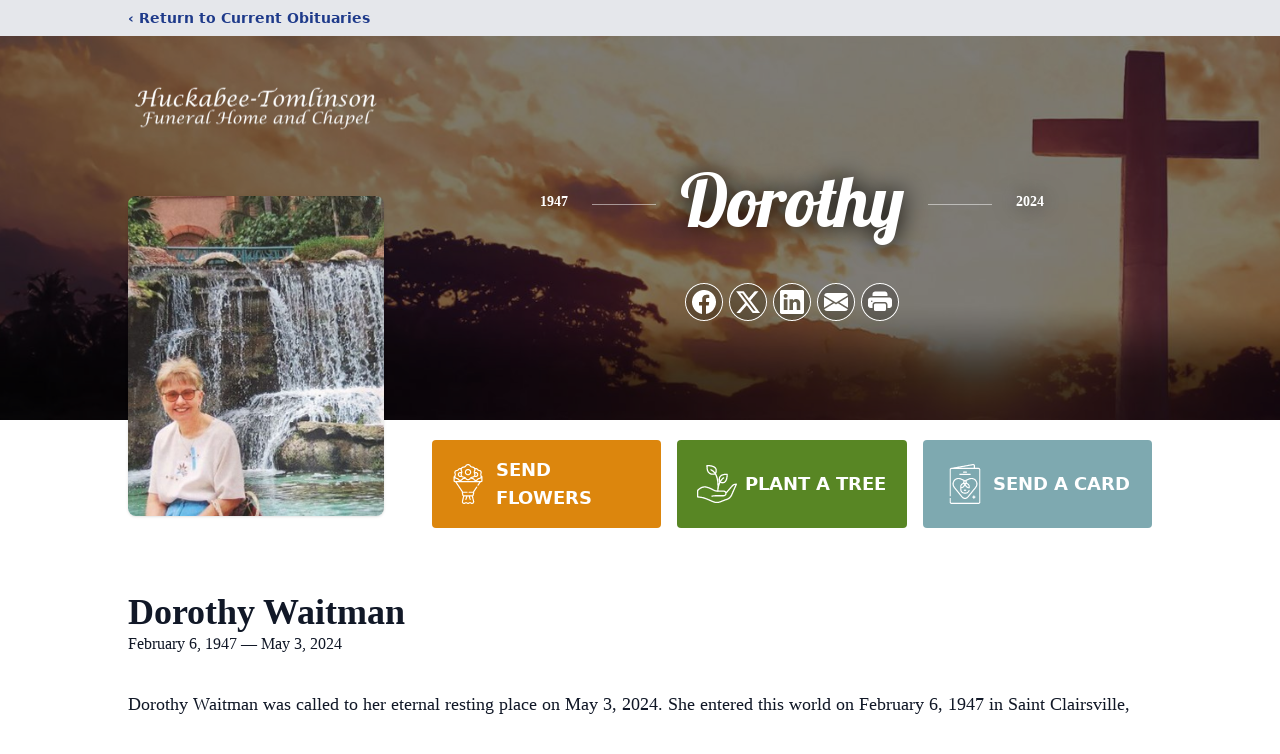

--- FILE ---
content_type: text/html; charset=utf-8
request_url: https://www.google.com/recaptcha/enterprise/anchor?ar=1&k=6LfqG0sjAAAAAIH3cyen91NaeeyCEV_v7U0NqH7K&co=aHR0cHM6Ly93d3cudG9tbGluc29uZnVuZXJhbC5jb206NDQz&hl=en&type=image&v=N67nZn4AqZkNcbeMu4prBgzg&theme=light&size=invisible&badge=bottomright&anchor-ms=20000&execute-ms=30000&cb=71bmdsiphhx
body_size: 48929
content:
<!DOCTYPE HTML><html dir="ltr" lang="en"><head><meta http-equiv="Content-Type" content="text/html; charset=UTF-8">
<meta http-equiv="X-UA-Compatible" content="IE=edge">
<title>reCAPTCHA</title>
<style type="text/css">
/* cyrillic-ext */
@font-face {
  font-family: 'Roboto';
  font-style: normal;
  font-weight: 400;
  font-stretch: 100%;
  src: url(//fonts.gstatic.com/s/roboto/v48/KFO7CnqEu92Fr1ME7kSn66aGLdTylUAMa3GUBHMdazTgWw.woff2) format('woff2');
  unicode-range: U+0460-052F, U+1C80-1C8A, U+20B4, U+2DE0-2DFF, U+A640-A69F, U+FE2E-FE2F;
}
/* cyrillic */
@font-face {
  font-family: 'Roboto';
  font-style: normal;
  font-weight: 400;
  font-stretch: 100%;
  src: url(//fonts.gstatic.com/s/roboto/v48/KFO7CnqEu92Fr1ME7kSn66aGLdTylUAMa3iUBHMdazTgWw.woff2) format('woff2');
  unicode-range: U+0301, U+0400-045F, U+0490-0491, U+04B0-04B1, U+2116;
}
/* greek-ext */
@font-face {
  font-family: 'Roboto';
  font-style: normal;
  font-weight: 400;
  font-stretch: 100%;
  src: url(//fonts.gstatic.com/s/roboto/v48/KFO7CnqEu92Fr1ME7kSn66aGLdTylUAMa3CUBHMdazTgWw.woff2) format('woff2');
  unicode-range: U+1F00-1FFF;
}
/* greek */
@font-face {
  font-family: 'Roboto';
  font-style: normal;
  font-weight: 400;
  font-stretch: 100%;
  src: url(//fonts.gstatic.com/s/roboto/v48/KFO7CnqEu92Fr1ME7kSn66aGLdTylUAMa3-UBHMdazTgWw.woff2) format('woff2');
  unicode-range: U+0370-0377, U+037A-037F, U+0384-038A, U+038C, U+038E-03A1, U+03A3-03FF;
}
/* math */
@font-face {
  font-family: 'Roboto';
  font-style: normal;
  font-weight: 400;
  font-stretch: 100%;
  src: url(//fonts.gstatic.com/s/roboto/v48/KFO7CnqEu92Fr1ME7kSn66aGLdTylUAMawCUBHMdazTgWw.woff2) format('woff2');
  unicode-range: U+0302-0303, U+0305, U+0307-0308, U+0310, U+0312, U+0315, U+031A, U+0326-0327, U+032C, U+032F-0330, U+0332-0333, U+0338, U+033A, U+0346, U+034D, U+0391-03A1, U+03A3-03A9, U+03B1-03C9, U+03D1, U+03D5-03D6, U+03F0-03F1, U+03F4-03F5, U+2016-2017, U+2034-2038, U+203C, U+2040, U+2043, U+2047, U+2050, U+2057, U+205F, U+2070-2071, U+2074-208E, U+2090-209C, U+20D0-20DC, U+20E1, U+20E5-20EF, U+2100-2112, U+2114-2115, U+2117-2121, U+2123-214F, U+2190, U+2192, U+2194-21AE, U+21B0-21E5, U+21F1-21F2, U+21F4-2211, U+2213-2214, U+2216-22FF, U+2308-230B, U+2310, U+2319, U+231C-2321, U+2336-237A, U+237C, U+2395, U+239B-23B7, U+23D0, U+23DC-23E1, U+2474-2475, U+25AF, U+25B3, U+25B7, U+25BD, U+25C1, U+25CA, U+25CC, U+25FB, U+266D-266F, U+27C0-27FF, U+2900-2AFF, U+2B0E-2B11, U+2B30-2B4C, U+2BFE, U+3030, U+FF5B, U+FF5D, U+1D400-1D7FF, U+1EE00-1EEFF;
}
/* symbols */
@font-face {
  font-family: 'Roboto';
  font-style: normal;
  font-weight: 400;
  font-stretch: 100%;
  src: url(//fonts.gstatic.com/s/roboto/v48/KFO7CnqEu92Fr1ME7kSn66aGLdTylUAMaxKUBHMdazTgWw.woff2) format('woff2');
  unicode-range: U+0001-000C, U+000E-001F, U+007F-009F, U+20DD-20E0, U+20E2-20E4, U+2150-218F, U+2190, U+2192, U+2194-2199, U+21AF, U+21E6-21F0, U+21F3, U+2218-2219, U+2299, U+22C4-22C6, U+2300-243F, U+2440-244A, U+2460-24FF, U+25A0-27BF, U+2800-28FF, U+2921-2922, U+2981, U+29BF, U+29EB, U+2B00-2BFF, U+4DC0-4DFF, U+FFF9-FFFB, U+10140-1018E, U+10190-1019C, U+101A0, U+101D0-101FD, U+102E0-102FB, U+10E60-10E7E, U+1D2C0-1D2D3, U+1D2E0-1D37F, U+1F000-1F0FF, U+1F100-1F1AD, U+1F1E6-1F1FF, U+1F30D-1F30F, U+1F315, U+1F31C, U+1F31E, U+1F320-1F32C, U+1F336, U+1F378, U+1F37D, U+1F382, U+1F393-1F39F, U+1F3A7-1F3A8, U+1F3AC-1F3AF, U+1F3C2, U+1F3C4-1F3C6, U+1F3CA-1F3CE, U+1F3D4-1F3E0, U+1F3ED, U+1F3F1-1F3F3, U+1F3F5-1F3F7, U+1F408, U+1F415, U+1F41F, U+1F426, U+1F43F, U+1F441-1F442, U+1F444, U+1F446-1F449, U+1F44C-1F44E, U+1F453, U+1F46A, U+1F47D, U+1F4A3, U+1F4B0, U+1F4B3, U+1F4B9, U+1F4BB, U+1F4BF, U+1F4C8-1F4CB, U+1F4D6, U+1F4DA, U+1F4DF, U+1F4E3-1F4E6, U+1F4EA-1F4ED, U+1F4F7, U+1F4F9-1F4FB, U+1F4FD-1F4FE, U+1F503, U+1F507-1F50B, U+1F50D, U+1F512-1F513, U+1F53E-1F54A, U+1F54F-1F5FA, U+1F610, U+1F650-1F67F, U+1F687, U+1F68D, U+1F691, U+1F694, U+1F698, U+1F6AD, U+1F6B2, U+1F6B9-1F6BA, U+1F6BC, U+1F6C6-1F6CF, U+1F6D3-1F6D7, U+1F6E0-1F6EA, U+1F6F0-1F6F3, U+1F6F7-1F6FC, U+1F700-1F7FF, U+1F800-1F80B, U+1F810-1F847, U+1F850-1F859, U+1F860-1F887, U+1F890-1F8AD, U+1F8B0-1F8BB, U+1F8C0-1F8C1, U+1F900-1F90B, U+1F93B, U+1F946, U+1F984, U+1F996, U+1F9E9, U+1FA00-1FA6F, U+1FA70-1FA7C, U+1FA80-1FA89, U+1FA8F-1FAC6, U+1FACE-1FADC, U+1FADF-1FAE9, U+1FAF0-1FAF8, U+1FB00-1FBFF;
}
/* vietnamese */
@font-face {
  font-family: 'Roboto';
  font-style: normal;
  font-weight: 400;
  font-stretch: 100%;
  src: url(//fonts.gstatic.com/s/roboto/v48/KFO7CnqEu92Fr1ME7kSn66aGLdTylUAMa3OUBHMdazTgWw.woff2) format('woff2');
  unicode-range: U+0102-0103, U+0110-0111, U+0128-0129, U+0168-0169, U+01A0-01A1, U+01AF-01B0, U+0300-0301, U+0303-0304, U+0308-0309, U+0323, U+0329, U+1EA0-1EF9, U+20AB;
}
/* latin-ext */
@font-face {
  font-family: 'Roboto';
  font-style: normal;
  font-weight: 400;
  font-stretch: 100%;
  src: url(//fonts.gstatic.com/s/roboto/v48/KFO7CnqEu92Fr1ME7kSn66aGLdTylUAMa3KUBHMdazTgWw.woff2) format('woff2');
  unicode-range: U+0100-02BA, U+02BD-02C5, U+02C7-02CC, U+02CE-02D7, U+02DD-02FF, U+0304, U+0308, U+0329, U+1D00-1DBF, U+1E00-1E9F, U+1EF2-1EFF, U+2020, U+20A0-20AB, U+20AD-20C0, U+2113, U+2C60-2C7F, U+A720-A7FF;
}
/* latin */
@font-face {
  font-family: 'Roboto';
  font-style: normal;
  font-weight: 400;
  font-stretch: 100%;
  src: url(//fonts.gstatic.com/s/roboto/v48/KFO7CnqEu92Fr1ME7kSn66aGLdTylUAMa3yUBHMdazQ.woff2) format('woff2');
  unicode-range: U+0000-00FF, U+0131, U+0152-0153, U+02BB-02BC, U+02C6, U+02DA, U+02DC, U+0304, U+0308, U+0329, U+2000-206F, U+20AC, U+2122, U+2191, U+2193, U+2212, U+2215, U+FEFF, U+FFFD;
}
/* cyrillic-ext */
@font-face {
  font-family: 'Roboto';
  font-style: normal;
  font-weight: 500;
  font-stretch: 100%;
  src: url(//fonts.gstatic.com/s/roboto/v48/KFO7CnqEu92Fr1ME7kSn66aGLdTylUAMa3GUBHMdazTgWw.woff2) format('woff2');
  unicode-range: U+0460-052F, U+1C80-1C8A, U+20B4, U+2DE0-2DFF, U+A640-A69F, U+FE2E-FE2F;
}
/* cyrillic */
@font-face {
  font-family: 'Roboto';
  font-style: normal;
  font-weight: 500;
  font-stretch: 100%;
  src: url(//fonts.gstatic.com/s/roboto/v48/KFO7CnqEu92Fr1ME7kSn66aGLdTylUAMa3iUBHMdazTgWw.woff2) format('woff2');
  unicode-range: U+0301, U+0400-045F, U+0490-0491, U+04B0-04B1, U+2116;
}
/* greek-ext */
@font-face {
  font-family: 'Roboto';
  font-style: normal;
  font-weight: 500;
  font-stretch: 100%;
  src: url(//fonts.gstatic.com/s/roboto/v48/KFO7CnqEu92Fr1ME7kSn66aGLdTylUAMa3CUBHMdazTgWw.woff2) format('woff2');
  unicode-range: U+1F00-1FFF;
}
/* greek */
@font-face {
  font-family: 'Roboto';
  font-style: normal;
  font-weight: 500;
  font-stretch: 100%;
  src: url(//fonts.gstatic.com/s/roboto/v48/KFO7CnqEu92Fr1ME7kSn66aGLdTylUAMa3-UBHMdazTgWw.woff2) format('woff2');
  unicode-range: U+0370-0377, U+037A-037F, U+0384-038A, U+038C, U+038E-03A1, U+03A3-03FF;
}
/* math */
@font-face {
  font-family: 'Roboto';
  font-style: normal;
  font-weight: 500;
  font-stretch: 100%;
  src: url(//fonts.gstatic.com/s/roboto/v48/KFO7CnqEu92Fr1ME7kSn66aGLdTylUAMawCUBHMdazTgWw.woff2) format('woff2');
  unicode-range: U+0302-0303, U+0305, U+0307-0308, U+0310, U+0312, U+0315, U+031A, U+0326-0327, U+032C, U+032F-0330, U+0332-0333, U+0338, U+033A, U+0346, U+034D, U+0391-03A1, U+03A3-03A9, U+03B1-03C9, U+03D1, U+03D5-03D6, U+03F0-03F1, U+03F4-03F5, U+2016-2017, U+2034-2038, U+203C, U+2040, U+2043, U+2047, U+2050, U+2057, U+205F, U+2070-2071, U+2074-208E, U+2090-209C, U+20D0-20DC, U+20E1, U+20E5-20EF, U+2100-2112, U+2114-2115, U+2117-2121, U+2123-214F, U+2190, U+2192, U+2194-21AE, U+21B0-21E5, U+21F1-21F2, U+21F4-2211, U+2213-2214, U+2216-22FF, U+2308-230B, U+2310, U+2319, U+231C-2321, U+2336-237A, U+237C, U+2395, U+239B-23B7, U+23D0, U+23DC-23E1, U+2474-2475, U+25AF, U+25B3, U+25B7, U+25BD, U+25C1, U+25CA, U+25CC, U+25FB, U+266D-266F, U+27C0-27FF, U+2900-2AFF, U+2B0E-2B11, U+2B30-2B4C, U+2BFE, U+3030, U+FF5B, U+FF5D, U+1D400-1D7FF, U+1EE00-1EEFF;
}
/* symbols */
@font-face {
  font-family: 'Roboto';
  font-style: normal;
  font-weight: 500;
  font-stretch: 100%;
  src: url(//fonts.gstatic.com/s/roboto/v48/KFO7CnqEu92Fr1ME7kSn66aGLdTylUAMaxKUBHMdazTgWw.woff2) format('woff2');
  unicode-range: U+0001-000C, U+000E-001F, U+007F-009F, U+20DD-20E0, U+20E2-20E4, U+2150-218F, U+2190, U+2192, U+2194-2199, U+21AF, U+21E6-21F0, U+21F3, U+2218-2219, U+2299, U+22C4-22C6, U+2300-243F, U+2440-244A, U+2460-24FF, U+25A0-27BF, U+2800-28FF, U+2921-2922, U+2981, U+29BF, U+29EB, U+2B00-2BFF, U+4DC0-4DFF, U+FFF9-FFFB, U+10140-1018E, U+10190-1019C, U+101A0, U+101D0-101FD, U+102E0-102FB, U+10E60-10E7E, U+1D2C0-1D2D3, U+1D2E0-1D37F, U+1F000-1F0FF, U+1F100-1F1AD, U+1F1E6-1F1FF, U+1F30D-1F30F, U+1F315, U+1F31C, U+1F31E, U+1F320-1F32C, U+1F336, U+1F378, U+1F37D, U+1F382, U+1F393-1F39F, U+1F3A7-1F3A8, U+1F3AC-1F3AF, U+1F3C2, U+1F3C4-1F3C6, U+1F3CA-1F3CE, U+1F3D4-1F3E0, U+1F3ED, U+1F3F1-1F3F3, U+1F3F5-1F3F7, U+1F408, U+1F415, U+1F41F, U+1F426, U+1F43F, U+1F441-1F442, U+1F444, U+1F446-1F449, U+1F44C-1F44E, U+1F453, U+1F46A, U+1F47D, U+1F4A3, U+1F4B0, U+1F4B3, U+1F4B9, U+1F4BB, U+1F4BF, U+1F4C8-1F4CB, U+1F4D6, U+1F4DA, U+1F4DF, U+1F4E3-1F4E6, U+1F4EA-1F4ED, U+1F4F7, U+1F4F9-1F4FB, U+1F4FD-1F4FE, U+1F503, U+1F507-1F50B, U+1F50D, U+1F512-1F513, U+1F53E-1F54A, U+1F54F-1F5FA, U+1F610, U+1F650-1F67F, U+1F687, U+1F68D, U+1F691, U+1F694, U+1F698, U+1F6AD, U+1F6B2, U+1F6B9-1F6BA, U+1F6BC, U+1F6C6-1F6CF, U+1F6D3-1F6D7, U+1F6E0-1F6EA, U+1F6F0-1F6F3, U+1F6F7-1F6FC, U+1F700-1F7FF, U+1F800-1F80B, U+1F810-1F847, U+1F850-1F859, U+1F860-1F887, U+1F890-1F8AD, U+1F8B0-1F8BB, U+1F8C0-1F8C1, U+1F900-1F90B, U+1F93B, U+1F946, U+1F984, U+1F996, U+1F9E9, U+1FA00-1FA6F, U+1FA70-1FA7C, U+1FA80-1FA89, U+1FA8F-1FAC6, U+1FACE-1FADC, U+1FADF-1FAE9, U+1FAF0-1FAF8, U+1FB00-1FBFF;
}
/* vietnamese */
@font-face {
  font-family: 'Roboto';
  font-style: normal;
  font-weight: 500;
  font-stretch: 100%;
  src: url(//fonts.gstatic.com/s/roboto/v48/KFO7CnqEu92Fr1ME7kSn66aGLdTylUAMa3OUBHMdazTgWw.woff2) format('woff2');
  unicode-range: U+0102-0103, U+0110-0111, U+0128-0129, U+0168-0169, U+01A0-01A1, U+01AF-01B0, U+0300-0301, U+0303-0304, U+0308-0309, U+0323, U+0329, U+1EA0-1EF9, U+20AB;
}
/* latin-ext */
@font-face {
  font-family: 'Roboto';
  font-style: normal;
  font-weight: 500;
  font-stretch: 100%;
  src: url(//fonts.gstatic.com/s/roboto/v48/KFO7CnqEu92Fr1ME7kSn66aGLdTylUAMa3KUBHMdazTgWw.woff2) format('woff2');
  unicode-range: U+0100-02BA, U+02BD-02C5, U+02C7-02CC, U+02CE-02D7, U+02DD-02FF, U+0304, U+0308, U+0329, U+1D00-1DBF, U+1E00-1E9F, U+1EF2-1EFF, U+2020, U+20A0-20AB, U+20AD-20C0, U+2113, U+2C60-2C7F, U+A720-A7FF;
}
/* latin */
@font-face {
  font-family: 'Roboto';
  font-style: normal;
  font-weight: 500;
  font-stretch: 100%;
  src: url(//fonts.gstatic.com/s/roboto/v48/KFO7CnqEu92Fr1ME7kSn66aGLdTylUAMa3yUBHMdazQ.woff2) format('woff2');
  unicode-range: U+0000-00FF, U+0131, U+0152-0153, U+02BB-02BC, U+02C6, U+02DA, U+02DC, U+0304, U+0308, U+0329, U+2000-206F, U+20AC, U+2122, U+2191, U+2193, U+2212, U+2215, U+FEFF, U+FFFD;
}
/* cyrillic-ext */
@font-face {
  font-family: 'Roboto';
  font-style: normal;
  font-weight: 900;
  font-stretch: 100%;
  src: url(//fonts.gstatic.com/s/roboto/v48/KFO7CnqEu92Fr1ME7kSn66aGLdTylUAMa3GUBHMdazTgWw.woff2) format('woff2');
  unicode-range: U+0460-052F, U+1C80-1C8A, U+20B4, U+2DE0-2DFF, U+A640-A69F, U+FE2E-FE2F;
}
/* cyrillic */
@font-face {
  font-family: 'Roboto';
  font-style: normal;
  font-weight: 900;
  font-stretch: 100%;
  src: url(//fonts.gstatic.com/s/roboto/v48/KFO7CnqEu92Fr1ME7kSn66aGLdTylUAMa3iUBHMdazTgWw.woff2) format('woff2');
  unicode-range: U+0301, U+0400-045F, U+0490-0491, U+04B0-04B1, U+2116;
}
/* greek-ext */
@font-face {
  font-family: 'Roboto';
  font-style: normal;
  font-weight: 900;
  font-stretch: 100%;
  src: url(//fonts.gstatic.com/s/roboto/v48/KFO7CnqEu92Fr1ME7kSn66aGLdTylUAMa3CUBHMdazTgWw.woff2) format('woff2');
  unicode-range: U+1F00-1FFF;
}
/* greek */
@font-face {
  font-family: 'Roboto';
  font-style: normal;
  font-weight: 900;
  font-stretch: 100%;
  src: url(//fonts.gstatic.com/s/roboto/v48/KFO7CnqEu92Fr1ME7kSn66aGLdTylUAMa3-UBHMdazTgWw.woff2) format('woff2');
  unicode-range: U+0370-0377, U+037A-037F, U+0384-038A, U+038C, U+038E-03A1, U+03A3-03FF;
}
/* math */
@font-face {
  font-family: 'Roboto';
  font-style: normal;
  font-weight: 900;
  font-stretch: 100%;
  src: url(//fonts.gstatic.com/s/roboto/v48/KFO7CnqEu92Fr1ME7kSn66aGLdTylUAMawCUBHMdazTgWw.woff2) format('woff2');
  unicode-range: U+0302-0303, U+0305, U+0307-0308, U+0310, U+0312, U+0315, U+031A, U+0326-0327, U+032C, U+032F-0330, U+0332-0333, U+0338, U+033A, U+0346, U+034D, U+0391-03A1, U+03A3-03A9, U+03B1-03C9, U+03D1, U+03D5-03D6, U+03F0-03F1, U+03F4-03F5, U+2016-2017, U+2034-2038, U+203C, U+2040, U+2043, U+2047, U+2050, U+2057, U+205F, U+2070-2071, U+2074-208E, U+2090-209C, U+20D0-20DC, U+20E1, U+20E5-20EF, U+2100-2112, U+2114-2115, U+2117-2121, U+2123-214F, U+2190, U+2192, U+2194-21AE, U+21B0-21E5, U+21F1-21F2, U+21F4-2211, U+2213-2214, U+2216-22FF, U+2308-230B, U+2310, U+2319, U+231C-2321, U+2336-237A, U+237C, U+2395, U+239B-23B7, U+23D0, U+23DC-23E1, U+2474-2475, U+25AF, U+25B3, U+25B7, U+25BD, U+25C1, U+25CA, U+25CC, U+25FB, U+266D-266F, U+27C0-27FF, U+2900-2AFF, U+2B0E-2B11, U+2B30-2B4C, U+2BFE, U+3030, U+FF5B, U+FF5D, U+1D400-1D7FF, U+1EE00-1EEFF;
}
/* symbols */
@font-face {
  font-family: 'Roboto';
  font-style: normal;
  font-weight: 900;
  font-stretch: 100%;
  src: url(//fonts.gstatic.com/s/roboto/v48/KFO7CnqEu92Fr1ME7kSn66aGLdTylUAMaxKUBHMdazTgWw.woff2) format('woff2');
  unicode-range: U+0001-000C, U+000E-001F, U+007F-009F, U+20DD-20E0, U+20E2-20E4, U+2150-218F, U+2190, U+2192, U+2194-2199, U+21AF, U+21E6-21F0, U+21F3, U+2218-2219, U+2299, U+22C4-22C6, U+2300-243F, U+2440-244A, U+2460-24FF, U+25A0-27BF, U+2800-28FF, U+2921-2922, U+2981, U+29BF, U+29EB, U+2B00-2BFF, U+4DC0-4DFF, U+FFF9-FFFB, U+10140-1018E, U+10190-1019C, U+101A0, U+101D0-101FD, U+102E0-102FB, U+10E60-10E7E, U+1D2C0-1D2D3, U+1D2E0-1D37F, U+1F000-1F0FF, U+1F100-1F1AD, U+1F1E6-1F1FF, U+1F30D-1F30F, U+1F315, U+1F31C, U+1F31E, U+1F320-1F32C, U+1F336, U+1F378, U+1F37D, U+1F382, U+1F393-1F39F, U+1F3A7-1F3A8, U+1F3AC-1F3AF, U+1F3C2, U+1F3C4-1F3C6, U+1F3CA-1F3CE, U+1F3D4-1F3E0, U+1F3ED, U+1F3F1-1F3F3, U+1F3F5-1F3F7, U+1F408, U+1F415, U+1F41F, U+1F426, U+1F43F, U+1F441-1F442, U+1F444, U+1F446-1F449, U+1F44C-1F44E, U+1F453, U+1F46A, U+1F47D, U+1F4A3, U+1F4B0, U+1F4B3, U+1F4B9, U+1F4BB, U+1F4BF, U+1F4C8-1F4CB, U+1F4D6, U+1F4DA, U+1F4DF, U+1F4E3-1F4E6, U+1F4EA-1F4ED, U+1F4F7, U+1F4F9-1F4FB, U+1F4FD-1F4FE, U+1F503, U+1F507-1F50B, U+1F50D, U+1F512-1F513, U+1F53E-1F54A, U+1F54F-1F5FA, U+1F610, U+1F650-1F67F, U+1F687, U+1F68D, U+1F691, U+1F694, U+1F698, U+1F6AD, U+1F6B2, U+1F6B9-1F6BA, U+1F6BC, U+1F6C6-1F6CF, U+1F6D3-1F6D7, U+1F6E0-1F6EA, U+1F6F0-1F6F3, U+1F6F7-1F6FC, U+1F700-1F7FF, U+1F800-1F80B, U+1F810-1F847, U+1F850-1F859, U+1F860-1F887, U+1F890-1F8AD, U+1F8B0-1F8BB, U+1F8C0-1F8C1, U+1F900-1F90B, U+1F93B, U+1F946, U+1F984, U+1F996, U+1F9E9, U+1FA00-1FA6F, U+1FA70-1FA7C, U+1FA80-1FA89, U+1FA8F-1FAC6, U+1FACE-1FADC, U+1FADF-1FAE9, U+1FAF0-1FAF8, U+1FB00-1FBFF;
}
/* vietnamese */
@font-face {
  font-family: 'Roboto';
  font-style: normal;
  font-weight: 900;
  font-stretch: 100%;
  src: url(//fonts.gstatic.com/s/roboto/v48/KFO7CnqEu92Fr1ME7kSn66aGLdTylUAMa3OUBHMdazTgWw.woff2) format('woff2');
  unicode-range: U+0102-0103, U+0110-0111, U+0128-0129, U+0168-0169, U+01A0-01A1, U+01AF-01B0, U+0300-0301, U+0303-0304, U+0308-0309, U+0323, U+0329, U+1EA0-1EF9, U+20AB;
}
/* latin-ext */
@font-face {
  font-family: 'Roboto';
  font-style: normal;
  font-weight: 900;
  font-stretch: 100%;
  src: url(//fonts.gstatic.com/s/roboto/v48/KFO7CnqEu92Fr1ME7kSn66aGLdTylUAMa3KUBHMdazTgWw.woff2) format('woff2');
  unicode-range: U+0100-02BA, U+02BD-02C5, U+02C7-02CC, U+02CE-02D7, U+02DD-02FF, U+0304, U+0308, U+0329, U+1D00-1DBF, U+1E00-1E9F, U+1EF2-1EFF, U+2020, U+20A0-20AB, U+20AD-20C0, U+2113, U+2C60-2C7F, U+A720-A7FF;
}
/* latin */
@font-face {
  font-family: 'Roboto';
  font-style: normal;
  font-weight: 900;
  font-stretch: 100%;
  src: url(//fonts.gstatic.com/s/roboto/v48/KFO7CnqEu92Fr1ME7kSn66aGLdTylUAMa3yUBHMdazQ.woff2) format('woff2');
  unicode-range: U+0000-00FF, U+0131, U+0152-0153, U+02BB-02BC, U+02C6, U+02DA, U+02DC, U+0304, U+0308, U+0329, U+2000-206F, U+20AC, U+2122, U+2191, U+2193, U+2212, U+2215, U+FEFF, U+FFFD;
}

</style>
<link rel="stylesheet" type="text/css" href="https://www.gstatic.com/recaptcha/releases/N67nZn4AqZkNcbeMu4prBgzg/styles__ltr.css">
<script nonce="7PakK29Zj5-c_JsK-ZeqPQ" type="text/javascript">window['__recaptcha_api'] = 'https://www.google.com/recaptcha/enterprise/';</script>
<script type="text/javascript" src="https://www.gstatic.com/recaptcha/releases/N67nZn4AqZkNcbeMu4prBgzg/recaptcha__en.js" nonce="7PakK29Zj5-c_JsK-ZeqPQ">
      
    </script></head>
<body><div id="rc-anchor-alert" class="rc-anchor-alert"></div>
<input type="hidden" id="recaptcha-token" value="[base64]">
<script type="text/javascript" nonce="7PakK29Zj5-c_JsK-ZeqPQ">
      recaptcha.anchor.Main.init("[\x22ainput\x22,[\x22bgdata\x22,\x22\x22,\[base64]/[base64]/[base64]/[base64]/[base64]/[base64]/[base64]/[base64]/[base64]/[base64]/[base64]/[base64]/[base64]/[base64]\x22,\[base64]\x22,\x22w4hYwpIiw6ErwrDDiAfDqifDjMOUwqrCpWoZwr7DuMOwAn5/[base64]/FDzCn8KkZMOLT8KQB8Kwwr/DqyDCmivDvmpCYmtYAMK4ZBHCswLDtWjDh8OVC8O3MMO9wpUoS17DjsO6w5jDqcKkL8KrwrZ2w6LDg0jCtxJCOHp+wqjDosOrw6PCmsKLwp0Sw4dgLcKHBlfCgcK0w7o6wqPCgXbCiWgGw5PDkkJ/ZsKww4nClV9DwqkRIMKjw6xXPCNKeAdORMKqfXE9VsOpwpAHZGttw4l+wrLDsMKffMOqw4DDoQnDhsKVH8KjwrEbVcKNw55Lwq0fZcOJRsOjUW/CqVLDilXCosKFeMOcwoJYZMK6w6QeU8OvCsOTXSrDsMO4HzDCii/DscKRTyjChi9IwrsawoLCjMOoJQzDhsKCw5tww7DCj23DsDTCu8K6Ky0tTcK3VMKgwrPDqMKqXMO0egl5HCsawqzCsWLCucOPwqnCu8OAR8K7BwDCrwd3wo/Cu8OfwqfDu8K+BTrCrEkpwp7CjMKJw7l4Wi/CgCINw6xmwrXDlxx7MMOieg3Du8K3wqxjeypadcKdwqshw4/Ch8OzwqknwpHDoQArw6RDDMOrVMOPwr9Qw6bDl8KCwpjCnE9SOQPDmFBtPsOuw4/DvWspOcO8GcKJwrPCn2tXDxvDhsKdKzrCjw4nMcOMw67Dv8KAY3zDmX3CkcKpDcOtDVPDlsObP8OkwojDohREwrDCvcOKRsKOf8OHwq3CrjRfeTfDjQ3CjRNrw6sMw4fCpMKkN8KPe8KSwrBaOmBNwq/CtMKqw4fClMO7wqEEGARIJcOxN8OiwoJ5bwNewoVnw7PDr8Ouw44+wqPDuBduwprCs1sbw6rDucOXCVvDgcOuwpJrw7/[base64]/CssKmTlRkGUPCniTDkw4ZS0x4w4fDg3VQRMKMWMK/HTHCk8Ocw4XDoQnDuMOLJlbDisKbwqN6w74hYSVcbRPDrMO7JMOmaWlrEMOjw6twwqrDpiLDjVkjwp7CncO7HsOHL1LDkCFRw7FCwrzDisK1TErCn0QgIcO3wpXDmcOka8Oxw6/Ci3nDjww+ecKyQRluU8K0e8KSwoEGw7wGwrXCsMKhw5DCvnAew6zCkmJRVcO6wpoQCMKaNWsFe8Oiw4LDo8O7w5XCllLCp8OuwqHDv3TCvHjDhiTDu8OvD0rDox3CvyzDiTd9wq1GwqRAwoXDvG0zwp3CuVZ/[base64]/PMKyL8KRw4MUwrvCl8OWPsOewqPCusOjRXgJwps7w7jDhcKbVMOBwpNRwq3CisKlwpMad2fDicKyd8O6PsOhamNEw5h5a0UkwoLDr8KTwpA2bcKOOsO4EsO6wpbDiXzCiwRRw5zDqcO8w7DDkDzDhEs/w40kZHXCs2lWQsOew4p8w4bDnMKMQhcYCsOsKMO2wpnDsMKZwpTCtsOQJz7Cg8OMR8KLwrXDlRLCucKcDkpTwqQzwrPDuMKBw74vCcKQUFfDlsKew7vCqV/DoMO1UMOXw6p1eAcKLURtKGMdwqbCiMK9UUhzw57DijULwqNgVcKMwpzCgMKHw67CsUgGXAkPejleFm50w5nDnCIqKsKFw4YQw4XDpAhcesOXC8KwTsKawqzDksOkWmV/[base64]/[base64]/[base64]/ConjCpcKzwqhEb8KnRFrDrsOXw6vDqUFaJMKVwodJwr/DiUYVw7jCvMOxw6rDn8Kqw4dFw6TCvsOdw4VCOgBsJhQiKybCnCJDPGpZXS4uwpYLw6x8W8OIw4cAGj/[base64]/w7o+w7VdcWTCtsOfwpxqNyTCkhswwpPDj8KBLcOYw5dQLMKuw4rDtcOCwqfCghvCpMKFwpsOfg3Cn8KwesKmWMK7YxsUHwVLXmjCtMKSwrHDuU7DqcKrwr92WcO4wrJqPsKda8OsPMOXC0vDjRTDrsKPFGrDj8KUEU8lcsKoLxpnaMOxWwPDrMKtw68yw7/[base64]/wqp1wqRyw5rDtcKFwqPCvcOgTsKyKknDnw7Dt1kEDcKBdMKLbCgcw4bCujAcW8KYw4xPwp4DwqNpwowew5zDl8Ohc8OyDsOsTTZGw7Rlw4U/w4vDiHcVJHbDtQFGP0gfw5pqLQoXwoljHF3DsMKeG14FClAaw7/ChFhuc8K5w49TwovDq8OrGwI0w7/DrDouw5kaNXzComBUFsOqw5BRw4TCvMKSZ8OkVwHDjXNiwpnDrsKdKX1Ow5nDjEYjw5HCunTDgsK8wqIRA8KhwqFuQcOBNkzDjm5sw4BMwqZIwqvCkGnDt8KJLQjCmhbDmyjDoAXCulhEwoQzbFbCgmDDu08XMsORw6HDnMKBUDDDqBAjw6HCjMOjwr1/CnPDtcKZacKPJcO3wqZkATDCsMKLaRLDisKgAHNnYcO3w4fCpgjClcOJw73CmynCkjQ+w4/[base64]/[base64]/[base64]/wqotw7ZYF8O1BsKRw4zDt8OnRFHClH/DgHzDosK7NcKmwrNAGBrCiUfDvsO3wpDCgMK3w4rCiGPClsOSwovDp8OdwojClsK7F8OSLxM9LmLDtsOGw6PDsjR2diphGcOEGzo1w6/[base64]/Ch38TwpLCkMOMwpkEw6Ixw5bDr8K8w6IyTMKoKsOWSMK/w4rDoWIKXRwaw6jCvhAxwpLCq8O6w4lcN8Ocw4kJwpLDucKmwoIRwoUvKl9FEsKMwrRKwq1BH1zDn8KkekUYw6lLVmrCmMKaw5ptRMOcw6/DkHBkwohww4HDlW/[base64]/eMOMW8Kxw4ctwotBZB/[base64]/DlMKSw7rCscK+w4RlbFcvwr1RJwvCp8O+wpzDsMOdwoQkwowlL1QXVQdgOAFtw4ZewrLDmcKfwo3CrSnDlcK0w6vDo3s+w4hGwphuwo7DtyrDncOVw7vCvcOzw7rCggI1RcKJV8Kaw7oJesK7w6XDlsONOsOqWcKSwrjDh1N9w790w53DocKbJMOFBX/CncO5woJPw7/DsMOkw53DnFIfw6jDmMOcw5U2w6zCtg9yw4paX8OVw7TCicK/ZEDCoMOAw5B+a8KrJsKhwpnDtjfDjz4uwqfDqFRCwqh3C8KOwo0KNcKLNcOnE3Qzw51CVcKQWcOtDMOWIsKzfcOQVDdSw5ZswrLCqMOuwpDCqMOPK8OFc8KiYsOcwpnDnxouPcO2J8KIK8Kiw5Erw5jDjyTCtWlmw4YvbH/DhXt0cXzClsKvw7opwo86DMOCTcKLw4HCr8K8N0HChMOWKsOxWBlAC8OLNzl8BsOtw6MOw4TCmxvDmRzDtx5tKXw4asKPwrXDrsK6fUbDucKvOcKEEMOxwr3DqUgqbnNnwpLDhsOZwrJBw6TDoEHCsg3CmgEdwqjChnvDsjLCvmoGw6E/I3h+wq/CnjXCv8Oew4fCuCzDqMOnAMOqP8KLw40aZ2o+w6lJwpoZSg7DnE3CinfDvg7CqgjCgsOtK8Ogw7spwpTDjmzDoMKQwpVLwqvDjsOTEHxmEsOlHsKBw4k9wq5Mw5ASNxbDljnDqMKRR1nCgMKje3VlwqZPM8KLwrMaw7ZeJ0Iow4XDsSjDkwXCocOjJMOXL0zDuhE/[base64]/CpMKywp/CvcOUAG/DqcOCYxDCuR7DrwXDrMOgwqjDrTZ4w7RgYQteCsKAKkrDkXwEZG7DpMK0wqbDkMKwUzvDkMO/w6QGOsKHw5bDosO7w5/ChcKcWMOawo10w4MdwqXClMKCwqLDgMK4wqrDscKkwpXCkRV8EEXCqsO+bcKFH2J3wqJ9wqXCmsK5w4rDqxrCn8KRwqnCggtBCWpSdUrCjhDDs8OEw4Q/[base64]/DlsKDScK2NxFNCcOMwpbDh8KwwrVtw5/DusO9fcOnw4luwp8BfiHDk8KYw50/VjVuwp9eLCHClCLCuCHCkQoQw5QYSMKjwoHDpRZwwo1BG0fDrQjCt8KiH09awrojRMK0wp8eBcKGwoowA1HCtXTCvkN7wrfDnMO9wrQhw5duMBbDs8OGw5nDlg4xwoLCoSHDnsKzI3dFw7gvLMOVw7dFCcOIN8KOWMKiwr/[base64]/DusKHwrJwEkzDmC1Uw6drwpHDtGEOwrYxcEtCTmbCiSkmBsKOJMK4w6d0UsOjw5LCncODw5hzPBPCrcKJw6XDksOze8KVAChOOmsGwog6w7sxw4lXwp7Cui/CicK/w7JxwrhbJcO9GwLCvBULwrDCjsOSwpfCiAjCswcaVsKZTsKfKMOFWMKRHGHCvVReGxlpW2nDkQxBwpLCu8OCeMKTw5MmX8OAL8KHDcKsUFcxQjpaFyjDr35Qwrl0w6fDolB6aMKew5zDu8ONRMKtw5NKHW46M8OHwr/CnQnDphrCisOve2tFwqoOwoRJKsKQZCDCoMOow5zCpy7CkXhyw6bDumfDsXnChjVjw6zDgsOMwr1bw7whZsOVMEbCicOdPMOzwp/[base64]/LcKHJcKTw7/Ds8K0EgtUwqDCkcOrdEJ3LsKyKDfCuHkGwp1FQF9xbsOwZl/CkB3CkMOpEcOUXAnCgnEuZ8KSd8KOw4nDrUNqfcO8wqDCgMKMw4LDughxw4d4EcO2w54SAWXCowhSH3R1w6skwrExb8O/Dz9HTcK0KUrDgQowasOAw6Ucw7jCtsOLd8KJw6zDhsKvwrI/EC7CvsKdwp7CmWDCpW4rwoMLw4tNw7TDlVHCj8OlE8KVw6cfC8KUXcKkwqs6IsOcw7Rcwq7DkcKmw6XCjC/CpkF6W8ORw5oQKzjCqcKRLMKQUMORVTEgAlLCsMOaTDwqP8OfScORwptyGFTDk1EYIgF0wrt9w6MFQMOkdMO2w4zCtH7CjWlveFrDuDrDrsKWI8KvRzI/w4Q7XRXCkVBMwqwcw4TCsMKdG0LCvU/DrMKZbsKtbsO0w4wmRcOuC8KEW2/DiAJ1LsOKwpHCvQoww7vDuMKQVMKOUcKOMVldw5tUw69xwo0rECxBVW7CoibCuMOwDmk5w7PCqcOgwoLCsTx2w7IQwqfDrxjDkRMCwqHCiMOfFMOJEcKvw4ZEWMKzwrUxwq7CtsOsTjAaP8OSA8Kyw4HDoSc/w5sfwp/CnU3DjHZFScKjw5QfwpwUKwXDisOODxnDvGJqO8KwPFrCuSHCpXvChDhmFMOfM8KRw7/CpcOnw6HDkMOzXsOaw7/Dj3DDu0nCkzBGwrJ/w6xCwpV3AMK8w47DksOvBsK4wr/CpBjDgMK3Q8OOwpPCosKtw43ChMKZwrpPwpA2w4ZPSjHDgQvDm2wAD8KLUcKeRMKgw7vDnCFjw6kJaxTCkhEww4kGUDnDhsKEw5/DhsKewpPDmwJ5w6HDr8OpGcKTw5lOw7tsMcO5woksZ8KLwqPCulHCg8K3wozCrC0rY8KIwqxxYj3CgcK0UUrCn8KCQwZtKXnDg1/Cjhdhw4AAKsKif8KQwqTCjsKwOhbDvMObwqnCm8KPw6dpwqJQUsKvw4nDhsKRw6fChVPCn8OZeAplYC7DhcOBwod/[base64]/Cvy3Cg8KEZcKhPFFZLVl/asOLQMOFw7pmw4DDh8Kqwr/[base64]/w7nCvQzCtMK1w5vDqcOENMOlw4jDtMKOUglwFcKFw53Dt29Zw5nDh0nDisKRK2LDq38JdT0rw6LDrk/Dk8OlwpLCjD1Cwpd7woxUw7M8aR3DiQfDnMKUw5vDnsKHe8KOH01dZjXDpMKTPhbDpAkgwovCt2lHw7syFB5/AyNKwpHDucKCPSE2wo7CqX1Yw7AGwp7Ck8O+fCzDjcKTwrzCjWrDtiZbw5LCisK5IcKrwqzCucKIw7tnwpprCcOJPcKPOcOGwq/CksOww7nDn1fDuCnDusOtE8Kjw5rCh8KUW8OawokNexbDiTjDv21ZwpfCuU99wpPDiMOkKsOSXMO8NiDCk1fCkMOtNMKPwo9uw5LCusKbwpTDszA3FMOpP1zChinCml7CgUnCvnIpw7QxMMKbw6nDrcKEwoxzYG/[base64]/[base64]/Cj1rDrcOyEFTDkG3DgMO4ccOdOsKlwoPCtXwGw5Qlwp04LsKrwrJ/wrfDoi/DpMOuCHDClC81QcO2P2HChiAjAWVpFMK3wpfCgsO6w4diDgHCncKMUTJiw4syKwHDj1zCg8K8QMKbZsKycsOnw7/DiALDjVDDosKIw61xwotJZcOjwo7CkC3DuhLDgWnDrW3DigrCmBnDkgl0AWnDgX1YNkt8bMKfYCjDiMOPwqbDocKcwodFw5Q0wq/DrmXCiH9TWcKNHjc0ch3CpsOEDjvDgMO3wq7Drh5TIx/CvsKIwr90XcKuwrIgw6QHCsOsNBYAFsOtw6hvZ1BEwrV2R8Owwqs2wqciC8O+TizDiMKDw4Mlw5bCtsOoKsKvwoxuRcKMDX/[base64]/dFrCsjtPTcOrN1fDuMKFUMOjwqoVSVPDm8KRV3jCm8KaWE5nKMKbD8K4JsOrw43CtsO0wohCcsOyCcKOw6QsNAnDt8OTf1DCkwZPwqYcw4VoL0rCqm18wpUMSQDCiX/[base64]/w4N0wrvDvsO2wrvCjsKqOjfCgkTCoiHDosK1w7FnacKAesKuwqhjOw3ChHLDlkQdwpZgNGjCtsKfw5/DlTAvDSNAwqEfwq5hwqVjOTfCokXDu182wpV7w6cqw7xxw4/DmX7DncKvwpjDi8KPb3oewozDngLDm8KJwqDDtRbDvU0kcUBXw6vDs1XCrB1eJsKvX8O1w7FpaMOhw4zDrcKqZcOfc1xmK10bWsK1MsKMw6tFaHDCq8Kow75xCTpZw5sKb1PCrEfDqFkDw6fDoMKoHBfCgwEFfcOnYMOaw4HDhFZkw6MWwp7CiwtGU8Kiwp/[base64]/Chm0cXhXCjzHDgcKsw67ChcKKF8K3w4l1OcOfw7DCocOzXjPDplHCqnB2w5HDgBDClMKBCiltDG3Cr8OkZMKSclvCnAPCgMOBwp0IwrnCgwfDpGRdw7DDv3vCmAzDh8OlfMK6wqLDvGk4CG7DvGkzH8OrU8OKWHMYXmzDuGFAd2LCi2EQw5d/wo7Cj8OSVMOvwrbCqcO2wrjCnEhSA8KobmnCiBwbw6LCnsO8VlkCesKlwrkmw4gKKjPDnMKRXcKnb2LCp0XDosK1wohJO1U2Sl9Ow6Jaw6JUw47Dn8K9w6/CvzfCkQ95ZMKBw4AkBj7CnsOSwpV0BwVGwrIoScK8bCbCrwF2w7HDtRDCmUtrfysvMyXCrichwpDDqMOFCj1eOsK0wopPRsK4w4XCk2Q+Dj4AfMKQMcKOwrzCnsOrw5EkwqjDmgDDv8OIwrcrw4gtw6oLYjPDkHIXw6/CiEPDvcKIbcKKwo0awr/ChcKdO8OKcsKmwpJCS0rCoz94JMK0YMOaEMK8woYjK23CuMODdsKowp3Dl8OgwpQLBwJvw6HCusKDO8OzwqE2ZX7DnADCh8OVccObKkEUw43DicKow4k+ZMODwr4eKMO3w6N8OcK6w6lNUcK5SzU2w7diw4/Cn8KAwqTCkcKsS8O7wrbChnd5w77Ci2jCm8K+e8KtAcOJwosVJMKVKMKqwqIEYsOvw47Dt8KLYmYdwqtnC8O0w5F3wox1w6/DmkXDgy3Cr8Kdwp3DmcKPwrLCn3/Cn8Kbw4zCmcORRcOCXHZfLFVBEFjDjGIew4XCuWDCjMKWfBIJXMOQYyzDtkTCkWfCtcKGFMKfVEXDjsKpemHDnMOBK8KMbV/DswXDgQrCv05EcsKyw7Zyw7rCqMOqw6DCrE7DtnxOEl9KGE0HWcO2EkN0w63CrMOIUQNBF8OWNyBIw7XDt8ODwqZJw6fDoXLDkxPCmMKLPEbDi0gFTGhMe10xw4JXw5nCrn7DucOOwrHCowwiwqHCpR9Xw7HCkTM6Lh/[base64]/CgTJgdx5Rw6TDhsKiZ2XCr8KIw6bDuxTCoWPDiArCuCcVwoTCtcKNw7zDrS0cVG1MwqJLZcKIwqFSwrLDoxXDnQPDv0hiWj/CiMK0w4nDvcOneS3Dm0/CinvDqSjCiMKyW8KSFcOzwpRsVcKDw4tOVsKywqZvMcOnw5V3JXV9QXvCt8OnTkLCizvDmWfDmR7CoxRvL8K6ZzIUw4/[base64]/ChhvDjcKewqMXwpQxGsKVORLDnhUrLcK7WD8Fw5zCj8OWNMOIRWsHw65iDSzCkcOjOF/DkSRjw6/CrcKFwrV9w7/[base64]/[base64]/[base64]/DnUAxw7PDrAnClXlXw6M3HMKTDA/CvcOnwpLDh8O1fMKHVcKRDHMNw6hjw7g0DsOIw5rDtmvDvxUDMcKPKMKEwqjCr8Oywo/CpcOgw4HCkMKqXMOxFh4BKMK4F0nDh8O+w7cSORETDCrDn8K3w5rCgG1Cw61LwrINfwLCs8OGw7rCvcK7wrFpN8KAwozDonvDosKjATgWwprDpDIAGcO2w4oSw6QUb8KpXR1UY0JIw5hDwrnDvzU1w5bDisKUFlfCm8Krw5fDhcKBwqXCmcK/w5ZnwoF1wqTDg1hsw7PDnn42w5TDrMKKw7NJw4bCiUEDwrfClmDCh8OXw5ALw5AjWsO7BQ9WwqTDhFfCgnLDtEPDnVzCucKdDF1AwqQmwpnDmivCrsO1wohQwp5KfcO4woPDocOFw7XCixp3wrbCrsOATzAbwpLDrXt4Tlkuw4vCsE8zOmvCjjrCskHCgMOuwo/DrGjDsVHDu8K2AV1ywpXDtcKPwovDtsONKMOGwrZzYCnDmjMWwp3DqHssfsK5dsKRCynCusO5P8OdUsKCwoBdw5DCrF7CosOTXMK0ZcOpwoh/[base64]/[base64]/L2hww5sOeMKSTMOKWjkTD0TChXnCp8OZJMOIMcO/Yl/CscKnW8KAZG/CvyvCp8OJIcOawrDCszFRGUYCwpzDvcO5w63DoMOHwoXCvcKaTHhRw57DiFbDtcODwow+c0zCq8OtTgN7w6vDj8KTw4x5w4zChD12w6NXwrE3TBnDoVsEw5DDhsKsK8O/w4wfZgFjYQLDrcK3TVHCjsOTQ3RzwpfDsFwMw7DCmcOQX8OkwoLCsMOSdDp0LMO0w6EtBMOuNQUJPMOqw4DCocO5w7rCo8O7O8K8wooIHsOhwpnClE7CtsOLJHLCmF0fwpojwrXClMOYw79zT17CqMORBDAtJWxSw4HDplFewobCtsK5d8KcDmpQwpM6QsK9w5/[base64]/GsOiw48RSSBZYsOMwqLDjsOaw7tIw6c+wo/Dt8KpHMK5wqkkRsO7wpIRw5DDvMOUw7ZMHsKDDsO9fMO9w7lcw7Bjw6hVw7DCgh01w6vCh8Ktw79dNcKwaiTCj8K4US/DiHTDgMOmwrjDjhsyw47CvcO5UcOWQsKFwpcEaVZVw5PDhsOfwrYWZUnDo8KRwrHCtn51w5TDucOhSnDCqcOdWTDCvMKKLwLCngotwobCqzrCm1pWw7tufMKOA3hUwr/CrMKOw5XDusK8w5HDjmtkPcKgw7HCs8K7HxJ5w5XDrHMQw4zCh2wTw5HDkMOmVz/[base64]/[base64]/YmjCmDHCtX96wrnDtUJNe8KJwofDqcKiw4Jvw4FKwrLDr8KXwprCtsOMLsOMw57DkcOPwpA0ZzPCuMKEw5jCjcO7GkzDmcOdwr/[base64]/ZhrDhHViw73Dn3/Co8OUw50RwrfDkMKVBynDuTw1worDjQBofT7DscOCwq1dw4HDhjx5IMKxw4hDwpnDscK4w4/Dm30Cw4nClsKywoxQwr5ALMOiw6zDrcKKHMOJGMKYwr7Cp8K1w4l8wofCoMKPw7cvJ8KQXsKidsOhw4nDm2PCgMOQKn/DjVvCq3QzwobCnMOuL8OhwpIhwqQtOH4wwoMdBsKUw7JOMC13w4I1wrnDixvCosKvCj8aw6fComlwI8Oww7zCqMO4w6bCql3Dg8KfTBN4wprDlXBRF8OYwqNewqnCk8O8wrpiw6Mrwr/CiUxRQjLCjcOhKjgXwr/ChsK/CSJSwojDqGbCrggvMjDCjS9hMQ7DvmPChmMNOVPCt8K/w5fCuQzDu3I0CMKjwoA5CMOfw5cQw7bCtsOlGwB2wqHCq0zCoRXDlWvCiVohTsOOBsO9wrQgw4DDnRB1wqLCk8KOw5jDrHXCow0QHxfCmcKlw44HOFh3DcKFw5XDvhDDogl2dC/Ds8KAw57CqsORZ8OTw7LClyotw4EYY3wtBnnDjsOyLcKvw6NZw7PCiwnDgmfDokdOI8KFRHQ5e19kTMKCCsO/wpTCiiLCmMKCw5JdwqDDpAbDqMKPR8KSC8OjElJnLUQBw4ZtMCLCq8K/Snszw5LCsmZqbsOIUk3DoBPDrFYNJcOUES/DkMOqwqvCh2s/wpHDjxZUNsOIbncmXUDChsKOwr0bdSjDusOOwp7Co8O5w6Y7woPDisOPw6rDrCDDtMKXw5bCmhbCqsKQwrLDpcOGOhrDnMKyO8KZwogUcMOtG8KBPMOTJEYnwpsFecOJT0bDsWDDrlfCq8OSOQrDmX/CicOIwq/DrUDCp8K0wptNMXQHw7Uqw6cew5PCg8KTX8KREMKzGUzCj8KcRMOXZzATw5bCosKDworCvcKRw5nCnsO2wps1wo/DtsOSfMOKacOAwo1sw7Bqw4oeU3DDnsOZNMOmw5BGwr4ww4AAdglgw5wZw7VyJMKOHUNAw6vDkMOTw4TCosOmTyPCvRjDgCTCgFbCh8KrZcOGdwPDi8KYM8KAw7RZIy7DmG/DqRrCpSwkwqTCtnMxwrfCqcKMwoF6wrt/[base64]/CoMOdwrpnQ8KgEsKRXV8Ww4HDiAcuw6JaTFrDk8OACHdLwqx3w4HCuMOCwpYUwrDCrsOPecKsw5kRbAdpNwpXb8KDEcOCwqwlwrgfw5xPYMKpQitVCTkDwoXDtS3CrMK+CBMldWYMw4XCu0JHfktMLT/[base64]/Dn8OgfQrCpcOjw5UIPcORw6fDjUDCksKEKHDDmUvCiR7DqEXDk8OYw7t2w4zDvzLCiXxBw6hfw5ZKG8KceMOZwqx5wqh2w6/CglLDs0wSw6TDpRfCqVHDkWsnwpDDqMKdwqZYVxrDuBrCp8Ocw7wkw5HDmcKxwpXCnm7CjcOhwpTDlcOXw5w4CRzCq17CoiocCl7DjB4lw7Uaw7vChGDCtUDCq8K9wqzCrn8ywq7ClMOtwrB7TsKuwoMVCWbDpm0YEcKdw7YDw5/[base64]/Ct8ONwrjDoSJUw5HCqXXDpMK9CnPCpcORBsOAw4k3LUTCg3gjTG/DicKLQsKXwoB6wppOPXRYw5XCt8OAH8KbwpsHw5fCiMOgesOYehoiwoQoZsKlwpTCpynDscOqZ8OLDErDnyItd8Oswp5dw7bDs8OAdmdGJVB9wpZAwroUC8K7w60NwqvDsRxfwpfCngxswrXDn1J/[base64]/DrXRbworDglLCilrDvcOLKsOhDMOIwo4dYS7DocKMMHDDsMOgwoXDtDrCs1pSwoDCqjUEwr7DjRrCkMOmw45GwpzDpcO+w5JIwr8kwr9Zw4cPLMK+VcODZ3/CoMOhbmskZ8O+w7tzw5TDo13CnCZ0w4nChcO/[base64]/[base64]/Crl7ChsKdw6DCusO4dMK/wr0Ow6bDmsKeGibCqsKFesO8AAR5f8OEImvChQkGw4HDixTDti3Cni/DtBXDsUQ+w7nDo1DDssOFPBs7KsKWwr5jw5c7w5vDqAYrw75+LMKlBBvCtsKLaMOsSHvCiW/DpA8JJDkQGsO0NcOFw6VAw4BCKcOIwpbDjTBfNkzDncKpwo9CfMOXGGLDl8OYwpbCj8KEwrJowoNxa1tdLn/CmRvCmkLDtWjCrsKBecO7W8OWUG/Dp8OvbyPDiFBDUUHDlcKVN8Oqwr0tK3UDcMOVZ8Kzw7ElCMKYw4HDh1QHTBzCvjFywrNWwo3Csk7DtANyw6wrwqbDiVrCv8KHZcKewobCpjBRwr3DnhR7ScKBcUMew5Fdw5wEw7xkwqlPQcK/O8OddsOsfsOKHsO/w6rCsm/Dp0vCksKDwpvCusOWaULClxgSw4fDn8Ocwp3Dl8OYIjNKw51ewrTDoGklJ8OcwpvCqjMvw49Lw4s+FsOowp/DhDsOVm0cKMK8DMK7w7cSHsKnBFTDn8OXC8ORAMKUwoQEFMK7PcK9w6lhczDCmz/Dt0xuw6hyeVHCvMKgJsKNw5k8ScKYSsKjLXrCtcOTaMKqw6LCmcKNZEdGwpEGwqzDl0cawq7DsTZNwpXCjcKcMnFyBQ4AQ8OXLH/[base64]/[base64]/[base64]/wq7Di1XCrcO+bcKJwpTCgsOGLsOcw4pUw77Di099UsKzwrdrETXCm0XDr8KZwqDDpcOZwqs0woLDhgI8AsOVwqMIwoZ/wqlGw7XDscOEI8KkwprDt8K7XGUvbyXDvU4UGsKMwrRTfGsCIX/Dql/Dk8KWw70qEcKQw7QNbMK6w5nDisKndsKNwq5MwqdLwrLCj2nCoDTClcOaf8K8McKJwrXDoXlwQ3kxwq3Cu8OcesO9wpUAL8ORYzPDnMKQw6rCi1rClcKsw5XCvcOvCMOUeBQLY8KFQCVSwo9ow5/[base64]/[base64]/[base64]/[base64]/[base64]/w5dHwqZUFEXCjcOgw7DDnsObwoAzZCTDthQ0X8OMAMO0w7MvwrbCoMOXG8OXw5TDjVbDrxfCimTCkWTDicOVK1fDhg5pAHbCvsOTwrvCrMKZwoLDg8KBwoTCgERMfggSw5fDoT0zbFYnZ3k/[base64]/DuUc2N3LDkXDCucOzw6PDv8OAw7zCsUZlw5jDjGXDr8K7w67DoCsaw4VeBsKLw7jClUl3wrrDssOawodqwpnDpSvDrl/DiDLCuMOJwprCuSzDtMKJIsObTifCtsOvc8KcPlp7acKVbsONw6/DtsK5Q8KDwrTDr8O7X8OZwrpww4/DlcKxw6JoCkDCs8O5w5dYZsOpVU3DmsO7IRfCqAILdsKuG2HDlSEYH8OiIcOlaMOyczNhRxoBw7TCj08zwokfAsOiw43Dl8OFw6xYw65JwrTCosKHCsOBw4JTRinDjcOXHMOhwrsTw7Qaw6TDoMOMwrQVwpjDicKmw78/w5nDrMOswrXCsMKbwqhVIE/CicOmX8OZwpLDunZTw7DDk1x2w6wpw7EeMcKMw40Qw69ow5zCkRBawqnCmsOZbGPCkhlTLjwLw7tsNsK6bgkZw4FJw5fDq8OmGcKqQcOxOxnDnsK2Qh/Cp8KwEC47GcKkw4vDpiLDrzU4N8ORZ0fCiMKSdzMSfsO7w5XDusOUH2R+wojDtSDDnsKWwp/[base64]/[base64]/w4PDm0/Cv1RvwrnCoMO3KsOmIsO2wqXDucOeaUl7FkzDt8OoGDPDhMKeGcKCVsK7UAXCiEF9w4jDsAHCh2LDkBEwwoHDl8K/[base64]/E8O/V8OkccOGw4UDdw4XNSjCpFLCvSbCsXpIAlzDvMKkwpbDvcOHHhbCizrCt8Oew7rCtyHDv8O7w4BdIQDCgwk0NV/[base64]/Dg8OCTxxKw63Co8OiZQACAA/DtsOyw79YCy8Yw6kxwrTDpsKPTMOww4Mbw6TDlX/Dq8KMwp3Dq8OdV8OdeMOTw6zDgcK9ZMKQRsKRwoLDuxDDp2nCrWNJOSvDo8OTwpnDuCnCvMO9wrpaw4zCsWhdw5HDtjlidcKjLG3DkmnDkCLDjTLCvsKMw4wNU8KBdsOgFcKLPcOOwovClsOJw4FFw5Bgw7llV3rDnW/[base64]/WE9XGsOPwpjDlkdcw4UJfMKUCsOUw47DsG3CsHPCqsO5b8K2E2jCvcOpwqrCtHhRwod5w69CMcKwwptjTTHChBU6diURE8OBwoPDtj41QQcXw67CtsOTDsOIw5jCvk/[base64]/CvjbDvRLDpcOBwoI1L1LCtMKuZyZwwqpkwocww7bCvsKoeB5EwqTCocOvw5U2fCHDlMOvw6PDhl82w5DCksKrGTgyYsOlMcONw7vDlz3DkcOwwpjCqcObKMOxacK8AsOow6vCsm3Dgl9ewrPCimpXZx0owqM6SzA/wozCrhDDrMKuI8OqcsOOWcOQwqvCj8KGVcOwwoDCjsKLZMOjw57ChsKLBRTDvyXDv1fDkxV0WBQFwpTDgyfCocOuwqTDrcK2woxlPsOQwr5ES2tUwqt5wodywoDCiQcgwqbCikoWE8OowqjCsMK3bVTChsOeNsOeRsKJNhliTlLCrMK6ecKmwp57w4/ClhoowooMw4vCusOFUTh7aTAHwo7DoAXCoz3CnVvDmsOqFsK6w7fDpT/[base64]/CiMKTBR7DgcO/fcOEUhPCjcK+wpXDgcOyNcKSwr1AYFEwwp3DpsOGfUDCocO9w5HClsOzwpsMKsK0ZwABO0dSKsO4a8OTS8KJWyTChT/DvMOuw40fWzvDp8OZw5LDtR5lSMOfwpt0w7dtw50BwqDCjVkZWzfDtkrDtsOaZ8O0woJQwqTDm8O1wrTDu8KKFDlEe3/DlX4bworDuQFiIMK/McKZw63Dv8ORwoDDnMObwpcIY8OJwpLCo8KSUMKdwp0HasKTw6LCrMOgTcKVFizCsh3DjcKxwpJOZmAYd8KWwoLClsKXwq5gw4dWw70swql6wp0zw45WAMKgV3ciwo3CpMOxwo/ChsK1eBwVwr3Dh8Ofwr9paTzDiMOtwo8/GsKfLB5eBsKYISpGw6R5P8OWFDVOX8KCwoBEH8KdaSrCjVQ0w6Mgwp/DtsOZw7jCpW3ClcK3I8K4wpvCu8Kadg3DlMKdwoXDkzXCmGE7w7LDsxsnw7d1YT3Cr8KawofCkxbCsTbCucOUwokcw6pQw69Hwq9Ew4HChDprHcKWasKrwr3DoS19wr9XwqsJFsORwqrCmjrCs8KNOsOeIMORw5/DkQrDjFNFw4/DhsOUwoY\\u003d\x22],null,[\x22conf\x22,null,\x226LfqG0sjAAAAAIH3cyen91NaeeyCEV_v7U0NqH7K\x22,0,null,null,null,1,[21,125,63,73,95,87,41,43,42,83,102,105,109,121],[7059694,909],0,null,null,null,null,0,null,0,null,700,1,null,0,\[base64]/76lBhmnigkZhAoZnOKMAhmv8xEZ\x22,0,0,null,null,1,null,0,0,null,null,null,0],\x22https://www.tomlinsonfuneral.com:443\x22,null,[3,1,1],null,null,null,1,3600,[\x22https://www.google.com/intl/en/policies/privacy/\x22,\x22https://www.google.com/intl/en/policies/terms/\x22],\x22Heactat9c+gb+Tx/t55/ae1D3F5xoh/ootN2e7owdqw\\u003d\x22,1,0,null,1,1769907685697,0,0,[112,178,119],null,[220,61],\x22RC-rNnAxulZDcrCrw\x22,null,null,null,null,null,\x220dAFcWeA45ldxMObhYgZhO_oyCrUV-tvoAnYQw190H2QkVf6AfO3uPXO61xUjnB_maLFpFwYX5RA38vjQ6zB2RbeV1gi4Jk3Om1g\x22,1769990485362]");
    </script></body></html>